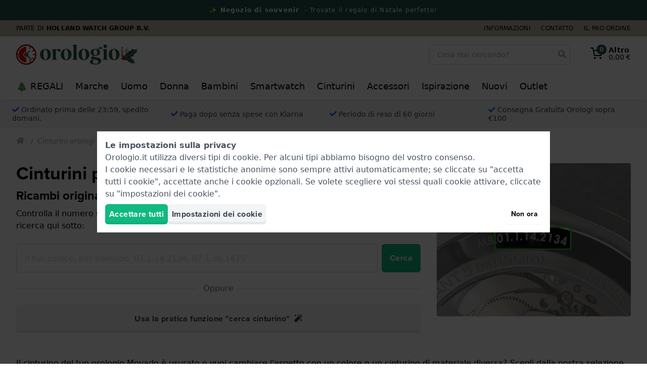

--- FILE ---
content_type: application/javascript
request_url: https://www.orologio.it/js/strap-wizard-pagebuilder.js?id=cbbeb9d41752b017afb8c4fd7481cd74
body_size: 1076
content:
(()=>{"use strict";if("undefined"!=typeof window){var t={get passive(){!0}};window.addEventListener("testPassive",null,t),window.removeEventListener("testPassive",null,t)}"undefined"!=typeof window&&window.navigator&&window.navigator.platform&&(/iP(ad|hone|od)/.test(window.navigator.platform)||"MacIntel"===window.navigator.platform&&window.navigator.maxTouchPoints);var e=function(t){dataLayer.push(t)};function n(t,e){var n=Object.keys(t);if(Object.getOwnPropertySymbols){var i=Object.getOwnPropertySymbols(t);e&&(i=i.filter((function(e){return Object.getOwnPropertyDescriptor(t,e).enumerable}))),n.push.apply(n,i)}return n}function i(t){for(var e=1;e<arguments.length;e++){var i=null!=arguments[e]?arguments[e]:{};e%2?n(Object(i),!0).forEach((function(e){o(t,e,i[e])})):Object.getOwnPropertyDescriptors?Object.defineProperties(t,Object.getOwnPropertyDescriptors(i)):n(Object(i)).forEach((function(e){Object.defineProperty(t,e,Object.getOwnPropertyDescriptor(i,e))}))}return t}function o(t,e,n){return e in t?Object.defineProperty(t,e,{value:n,enumerable:!0,configurable:!0,writable:!0}):t[e]=n,t}window.App=i(i({},window.App),{},{Pagebuilder:i(i({},window.App.Pagebuilder),{},{StrapWizardStart:function(t){return{open:!1,query:null,brands:null,loaded:!1,lockBody:function(t){t&&(this.loaded||this.loadBrands())},loadBrands:function(){var e=this;axios.post(t).then((function(t){e.brands=t.data})).catch((function(t){console.log(t)})).then((function(){e.loaded=!0}))}}},StrapWizardBrand:function(t,n){return{open:!1,step:n,firstStep:n,loading:!1,question:1,questions:{1:"straight_mount",2:"strap_width",3:"strap_material",4:"strap_color",5:"strap_clasp_color"},options:null,lockBody:function(n){n&&(this.step=this.firstStep,e({event:"strapSearchWizardUse",Page:t}))},checkForAutoOpen:function(){var t=window.location.hash;t&&"#wizard"===t&&(this.step=this.firstStep,this.open=!0)},prepareStep:function(t){switch(t){case"start":break;case"questions":window.dispatchEvent(new CustomEvent("clear-filters")),this.loading=!0,this.question=1}},loadQuestion:function(){if(this.question>this.questions.length)return this.loading=!1,void(this.step="result");var n=document.querySelectorAll('input[name="filter['+this.questions[this.question]+'][]"]');if(!n.length)return e({event:"strapSearchWizardComplete",Page:t}),void(this.question<=2?this.step="error":this.step="result");var i={};"strap_material"!==this.questions[this.question]&&"strap_color"!==this.questions[this.question]&&"strap_clasp_color"!==this.questions[this.question]||(i.none="Geen voorkeur"),n.forEach((function(t){i[t.value]=t.dataset.value})),this.loading=!1,this.options=i},setFilter:function(t){if(this.options=null,this.loading=!0,"none"!==t){var e=document.querySelector('input[name="filter['+this.questions[this.question]+'][]"][value="'+t+'"]');if(!e)return void(this.step="error");window.dispatchEvent(new CustomEvent("set-filter",{detail:{id:e.id}}))}this.question++,"none"===t&&this.loadQuestion()}}}})})})();

--- FILE ---
content_type: application/javascript
request_url: https://www.orologio.it/js/slider.js?id=3d20ab8c7b70a06064674dc403876f4f
body_size: 13042
content:
(()=>{"use strict";var t=window,e=t.requestAnimationFrame||t.webkitRequestAnimationFrame||t.mozRequestAnimationFrame||t.msRequestAnimationFrame||function(t){return setTimeout(t,16)},n=window,i=n.cancelAnimationFrame||n.mozCancelAnimationFrame||function(t){clearTimeout(t)};function r(){for(var t,e,n,i=arguments[0]||{},r=1,o=arguments.length;r<o;r++)if(null!==(t=arguments[r]))for(e in t)i!==(n=t[e])&&void 0!==n&&(i[e]=n);return i}function o(t){return["true","false"].indexOf(t)>=0?JSON.parse(t):t}function a(t,e,n,i){if(i)try{t.setItem(e,n)}catch(t){}return n}function u(){var t=document,e=t.body;return e||((e=t.createElement("body")).fake=!0),e}var l=document.documentElement;function s(t){var e="";return t.fake&&(e=l.style.overflow,t.style.background="",t.style.overflow=l.style.overflow="hidden",l.appendChild(t)),e}function c(t,e){t.fake&&(t.remove(),l.style.overflow=e,l.offsetHeight)}function f(t,e,n,i){"insertRule"in t?t.insertRule(e+"{"+n+"}",i):t.addRule(e,n,i)}function d(t){return("insertRule"in t?t.cssRules:t.rules).length}function v(t,e,n){for(var i=0,r=t.length;i<r;i++)e.call(n,t[i],i)}var p="classList"in document.createElement("_"),m=p?function(t,e){return t.classList.contains(e)}:function(t,e){return t.className.indexOf(e)>=0},h=p?function(t,e){m(t,e)||t.classList.add(e)}:function(t,e){m(t,e)||(t.className+=" "+e)},y=p?function(t,e){m(t,e)&&t.classList.remove(e)}:function(t,e){m(t,e)&&(t.className=t.className.replace(e,""))};function g(t,e){return t.hasAttribute(e)}function b(t,e){return t.getAttribute(e)}function x(t){return void 0!==t.item}function w(t,e){if(t=x(t)||t instanceof Array?t:[t],"[object Object]"===Object.prototype.toString.call(e))for(var n=t.length;n--;)for(var i in e)t[n].setAttribute(i,e[i])}function C(t,e){t=x(t)||t instanceof Array?t:[t];for(var n=(e=e instanceof Array?e:[e]).length,i=t.length;i--;)for(var r=n;r--;)t[i].removeAttribute(e[r])}function M(t){for(var e=[],n=0,i=t.length;n<i;n++)e.push(t[n]);return e}function T(t,e){"none"!==t.style.display&&(t.style.display="none")}function E(t,e){"none"===t.style.display&&(t.style.display="")}function O(t){return"none"!==window.getComputedStyle(t).display}function A(t){if("string"==typeof t){var e=[t],n=t.charAt(0).toUpperCase()+t.substr(1);["Webkit","Moz","ms","O"].forEach((function(i){"ms"===i&&"transform"!==t||e.push(i+n)})),t=e}for(var i=document.createElement("fakeelement"),r=(t.length,0);r<t.length;r++){var o=t[r];if(void 0!==i.style[o])return o}return!1}function S(t,e){var n=!1;return/^Webkit/.test(t)?n="webkit"+e+"End":/^O/.test(t)?n="o"+e+"End":t&&(n=e.toLowerCase()+"end"),n}var L=!1;try{var N=Object.defineProperty({},"passive",{get:function(){L=!0}});window.addEventListener("test",null,N)}catch(t){}var B=!!L&&{passive:!0};function D(t,e,n){for(var i in e){var r=["touchstart","touchmove"].indexOf(i)>=0&&!n&&B;t.addEventListener(i,e[i],r)}}function P(t,e){for(var n in e){var i=["touchstart","touchmove"].indexOf(n)>=0&&B;t.removeEventListener(n,e[n],i)}}function H(){return{topics:{},on:function(t,e){this.topics[t]=this.topics[t]||[],this.topics[t].push(e)},off:function(t,e){if(this.topics[t])for(var n=0;n<this.topics[t].length;n++)if(this.topics[t][n]===e){this.topics[t].splice(n,1);break}},emit:function(t,e){e.type=t,this.topics[t]&&this.topics[t].forEach((function(n){n(e,t)}))}}}Object.keys||(Object.keys=function(t){var e=[];for(var n in t)Object.prototype.hasOwnProperty.call(t,n)&&e.push(n);return e}),"remove"in Element.prototype||(Element.prototype.remove=function(){this.parentNode&&this.parentNode.removeChild(this)});var k=function(t){t=r({container:".slider",mode:"carousel",axis:"horizontal",items:1,gutter:0,edgePadding:0,fixedWidth:!1,autoWidth:!1,viewportMax:!1,slideBy:1,center:!1,controls:!0,controlsPosition:"top",controlsText:["prev","next"],controlsContainer:!1,prevButton:!1,nextButton:!1,nav:!0,navPosition:"top",navContainer:!1,navAsThumbnails:!1,arrowKeys:!1,speed:300,autoplay:!1,autoplayPosition:"top",autoplayTimeout:5e3,autoplayDirection:"forward",autoplayText:["start","stop"],autoplayHoverPause:!1,autoplayButton:!1,autoplayButtonOutput:!0,autoplayResetOnVisibility:!0,animateIn:"tns-fadeIn",animateOut:"tns-fadeOut",animateNormal:"tns-normal",animateDelay:!1,loop:!0,rewind:!1,autoHeight:!1,responsive:!1,lazyload:!1,lazyloadSelector:".tns-lazy-img",touch:!0,mouseDrag:!1,swipeAngle:15,nested:!1,preventActionWhenRunning:!1,preventScrollOnTouch:!1,freezable:!0,onInit:!1,useLocalStorage:!0,nonce:!1},t||{});var n=document,l=window,p={ENTER:13,SPACE:32,LEFT:37,RIGHT:39},x={},L=t.useLocalStorage;if(L){var N=navigator.userAgent,B=new Date;try{(x=l.localStorage)?(x.setItem(B,B),L=x.getItem(B)==B,x.removeItem(B)):L=!1,L||(x={})}catch(t){L=!1}L&&(x.tnsApp&&x.tnsApp!==N&&["tC","tPL","tMQ","tTf","t3D","tTDu","tTDe","tADu","tADe","tTE","tAE"].forEach((function(t){x.removeItem(t)})),localStorage.tnsApp=N)}var R=x.tC?o(x.tC):a(x,"tC",function(){var t=document,e=u(),n=s(e),i=t.createElement("div"),r=!1;e.appendChild(i);try{for(var o,a="(10px * 10)",l=["calc"+a,"-moz-calc"+a,"-webkit-calc"+a],f=0;f<3;f++)if(o=l[f],i.style.width=o,100===i.offsetWidth){r=o.replace(a,"");break}}catch(t){}return e.fake?c(e,n):i.remove(),r}(),L),I=x.tPL?o(x.tPL):a(x,"tPL",function(){var t,e=document,n=u(),i=s(n),r=e.createElement("div"),o=e.createElement("div"),a="";r.className="tns-t-subp2",o.className="tns-t-ct";for(var l=0;l<70;l++)a+="<div></div>";return o.innerHTML=a,r.appendChild(o),n.appendChild(r),t=Math.abs(r.getBoundingClientRect().left-o.children[67].getBoundingClientRect().left)<2,n.fake?c(n,i):r.remove(),t}(),L),j=x.tMQ?o(x.tMQ):a(x,"tMQ",function(){if(window.matchMedia||window.msMatchMedia)return!0;var t,e=document,n=u(),i=s(n),r=e.createElement("div"),o=e.createElement("style"),a="@media all and (min-width:1px){.tns-mq-test{position:absolute}}";return o.type="text/css",r.className="tns-mq-test",n.appendChild(o),n.appendChild(r),o.styleSheet?o.styleSheet.cssText=a:o.appendChild(e.createTextNode(a)),t=window.getComputedStyle?window.getComputedStyle(r).position:r.currentStyle.position,n.fake?c(n,i):r.remove(),"absolute"===t}(),L),z=x.tTf?o(x.tTf):a(x,"tTf",A("transform"),L),W=x.t3D?o(x.t3D):a(x,"t3D",function(t){if(!t)return!1;if(!window.getComputedStyle)return!1;var e,n=document,i=u(),r=s(i),o=n.createElement("p"),a=t.length>9?"-"+t.slice(0,-9).toLowerCase()+"-":"";return a+="transform",i.insertBefore(o,null),o.style[t]="translate3d(1px,1px,1px)",e=window.getComputedStyle(o).getPropertyValue(a),i.fake?c(i,r):o.remove(),void 0!==e&&e.length>0&&"none"!==e}(z),L),q=x.tTDu?o(x.tTDu):a(x,"tTDu",A("transitionDuration"),L),F=x.tTDe?o(x.tTDe):a(x,"tTDe",A("transitionDelay"),L),V=x.tADu?o(x.tADu):a(x,"tADu",A("animationDuration"),L),G=x.tADe?o(x.tADe):a(x,"tADe",A("animationDelay"),L),Q=x.tTE?o(x.tTE):a(x,"tTE",S(q,"Transition"),L),X=x.tAE?o(x.tAE):a(x,"tAE",S(V,"Animation"),L),Y=l.console&&"function"==typeof l.console.warn,K=["container","controlsContainer","prevButton","nextButton","navContainer","autoplayButton"],J={};if(K.forEach((function(e){if("string"==typeof t[e]){var i=t[e],r=n.querySelector(i);if(J[e]=i,!r||!r.nodeName)return void(Y&&console.warn("Can't find",t[e]));t[e]=r}})),!(t.container.children.length<1)){var U=t.responsive,_=t.nested,Z="carousel"===t.mode;if(U){0 in U&&(t=r(t,U[0]),delete U[0]);var $={};for(var tt in U){var et=U[tt];et="number"==typeof et?{items:et}:et,$[tt]=et}U=$,$=null}if(Z||function t(e){for(var n in e)Z||("slideBy"===n&&(e[n]="page"),"edgePadding"===n&&(e[n]=!1),"autoHeight"===n&&(e[n]=!1)),"responsive"===n&&t(e[n])}(t),!Z){t.axis="horizontal",t.slideBy="page",t.edgePadding=!1;var nt=t.animateIn,it=t.animateOut,rt=t.animateDelay,ot=t.animateNormal}var at,ut,lt="horizontal"===t.axis,st=n.createElement("div"),ct=n.createElement("div"),ft=t.container,dt=ft.parentNode,vt=ft.outerHTML,pt=ft.children,mt=pt.length,ht=Pn(),yt=!1;U&&ti(),Z&&(ft.className+=" tns-vpfix");var gt,bt,xt,wt,Ct,Mt,Tt,Et,Ot,At=t.autoWidth,St=jn("fixedWidth"),Lt=jn("edgePadding"),Nt=jn("gutter"),Bt=Rn(),Dt=jn("center"),Pt=At?1:Math.floor(jn("items")),Ht=jn("slideBy"),kt=t.viewportMax||t.fixedWidthViewportWidth,Rt=jn("arrowKeys"),It=jn("speed"),jt=t.rewind,zt=!jt&&t.loop,Wt=jn("autoHeight"),qt=jn("controls"),Ft=jn("controlsText"),Vt=jn("nav"),Gt=jn("touch"),Qt=jn("mouseDrag"),Xt=jn("autoplay"),Yt=jn("autoplayTimeout"),Kt=jn("autoplayText"),Jt=jn("autoplayHoverPause"),Ut=jn("autoplayResetOnVisibility"),_t=(Tt=null,Et=jn("nonce"),Ot=document.createElement("style"),Tt&&Ot.setAttribute("media",Tt),Et&&Ot.setAttribute("nonce",Et),document.querySelector("head").appendChild(Ot),Ot.sheet?Ot.sheet:Ot.styleSheet),Zt=t.lazyload,$t=t.lazyloadSelector,te=[],ee=zt?(Ct=function(){if(At||St&&!kt)return mt-1;var e=St?"fixedWidth":"items",n=[];if((St||t[e]<mt)&&n.push(t[e]),U)for(var i in U){var r=U[i][e];r&&(St||r<mt)&&n.push(r)}return n.length||n.push(0),Math.ceil(St?kt/Math.min.apply(null,n):Math.max.apply(null,n))}(),Mt=Z?Math.ceil((5*Ct-mt)/2):4*Ct-mt,Mt=Math.max(Ct,Mt),In("edgePadding")?Mt+1:Mt):0,ne=Z?mt+2*ee:mt+ee,ie=!(!St&&!At||zt),re=St?Oi():null,oe=!Z||!zt,ae=lt?"left":"top",ue="",le="",se=St?function(){return Dt&&!zt?mt-1:Math.ceil(-re/(St+Nt))}:At?function(){for(var t=0;t<ne;t++)if(gt[t]>=-re)return t}:function(){return Dt&&Z&&!zt?mt-1:zt||Z?Math.max(0,ne-Math.ceil(Pt)):ne-1},ce=Nn(jn("startIndex")),fe=ce,de=(Ln(),0),ve=At?null:se(),pe=t.preventActionWhenRunning,me=t.swipeAngle,he=!me||"?",ye=!1,ge=t.onInit,be=new H,xe=" tns-slider tns-"+t.mode,we=ft.id||(wt=window.tnsId,window.tnsId=wt?wt+1:1,"tns"+window.tnsId),Ce=jn("disable"),Me=!1,Te=t.freezable,Ee=!(!Te||At)&&$n(),Oe=!1,Ae={click:ki,keydown:function(t){t=Vi(t);var e=[p.LEFT,p.RIGHT].indexOf(t.keyCode);e>=0&&(0===e?Je.disabled||ki(t,-1):Ue.disabled||ki(t,1))}},Se={click:function(t){if(ye){if(pe)return;Pi()}var e=Gi(t=Vi(t));for(;e!==tn&&!g(e,"data-nav");)e=e.parentNode;if(g(e,"data-nav")){var n=on=Number(b(e,"data-nav")),i=St||At?n*mt/nn:n*Pt;Hi(Re?n:Math.min(Math.ceil(i),mt-1),t),an===n&&(dn&&Wi(),on=-1)}},keydown:function(t){t=Vi(t);var e=n.activeElement;if(!g(e,"data-nav"))return;var i=[p.LEFT,p.RIGHT,p.ENTER,p.SPACE].indexOf(t.keyCode),r=Number(b(e,"data-nav"));i>=0&&(0===i?r>0&&Fi($e[r-1]):1===i?r<nn-1&&Fi($e[r+1]):(on=r,Hi(r,t)))}},Le={mouseover:function(){dn&&(Ii(),vn=!0)},mouseout:function(){vn&&(Ri(),vn=!1)}},Ne={visibilitychange:function(){n.hidden?dn&&(Ii(),mn=!0):mn&&(Ri(),mn=!1)}},Be={keydown:function(t){t=Vi(t);var e=[p.LEFT,p.RIGHT].indexOf(t.keyCode);e>=0&&ki(t,0===e?-1:1)}},De={touchstart:Ki,touchmove:Ji,touchend:_i,touchcancel:_i},Pe={mousedown:Ki,mousemove:Ji,mouseup:_i,mouseleave:_i},He=In("controls"),ke=In("nav"),Re=!!At||t.navAsThumbnails,Ie=In("autoplay"),je=In("touch"),ze=In("mouseDrag"),We="tns-slide-active",qe="tns-slide-cloned",Fe="tns-complete",Ve={load:function(t){si(Gi(t))},error:function(t){e=Gi(t),h(e,"failed"),ci(e);var e}},Ge="force"===t.preventScrollOnTouch;if(He)var Qe,Xe,Ye=t.controlsContainer,Ke=t.controlsContainer?t.controlsContainer.outerHTML:"",Je=t.prevButton,Ue=t.nextButton,_e=t.prevButton?t.prevButton.outerHTML:"",Ze=t.nextButton?t.nextButton.outerHTML:"";if(ke)var $e,tn=t.navContainer,en=t.navContainer?t.navContainer.outerHTML:"",nn=At?mt:$i(),rn=0,on=-1,an=Dn(),un=an,ln="tns-nav-active",sn="Carousel Page ",cn=" (Current Slide)";if(Ie)var fn,dn,vn,pn,mn,hn="forward"===t.autoplayDirection?1:-1,yn=t.autoplayButton,gn=t.autoplayButton?t.autoplayButton.outerHTML:"",bn=["<span class='tns-visually-hidden'>"," animation</span>"];if(je||ze)var xn,wn,Cn={},Mn={},Tn=!1,En=lt?function(t,e){return t.x-e.x}:function(t,e){return t.y-e.y};At||Sn(Ce||Ee),z&&(ae=z,ue="translate",W?(ue+=lt?"3d(":"3d(0px, ",le=lt?", 0px, 0px)":", 0px)"):(ue+=lt?"X(":"Y(",le=")")),Z&&(ft.className=ft.className.replace("tns-vpfix","")),function(){In("gutter");st.className="tns-outer",ct.className="tns-inner",st.id=we+"-ow",ct.id=we+"-iw",""===ft.id&&(ft.id=we);xe+=I||At?" tns-subpixel":" tns-no-subpixel",xe+=R?" tns-calc":" tns-no-calc",At&&(xe+=" tns-autowidth");xe+=" tns-"+t.axis,ft.className+=xe,Z?((at=n.createElement("div")).id=we+"-mw",at.className="tns-ovh",st.appendChild(at),at.appendChild(ct)):st.appendChild(ct);if(Wt){(at||ct).className+=" tns-ah"}if(dt.insertBefore(st,ft),ct.appendChild(ft),v(pt,(function(t,e){h(t,"tns-item"),t.id||(t.id=we+"-item"+e),!Z&&ot&&h(t,ot),w(t,{"aria-hidden":"true",tabindex:"-1"})})),ee){for(var e=n.createDocumentFragment(),i=n.createDocumentFragment(),r=ee;r--;){var o=r%mt,a=pt[o].cloneNode(!0);if(h(a,qe),C(a,"id"),i.insertBefore(a,i.firstChild),Z){var u=pt[mt-1-o].cloneNode(!0);h(u,qe),C(u,"id"),e.appendChild(u)}}ft.insertBefore(e,ft.firstChild),ft.appendChild(i),pt=ft.children}}(),function(){if(!Z)for(var e=ce,n=ce+Math.min(mt,Pt);e<n;e++){var i=pt[e];i.style.left=100*(e-ce)/Pt+"%",h(i,nt),y(i,ot)}lt&&(I||At?(f(_t,"#"+we+" > .tns-item","font-size:"+l.getComputedStyle(pt[0]).fontSize+";",d(_t)),f(_t,"#"+we,"font-size:0;",d(_t))):Z&&v(pt,(function(t,e){t.style.marginLeft=function(t){return R?R+"("+100*t+"% / "+ne+")":100*t/ne+"%"}(e)})));if(j){if(q){var r=at&&t.autoHeight?Gn(t.speed):"";f(_t,"#"+we+"-mw",r,d(_t))}r=zn(t.edgePadding,t.gutter,t.fixedWidth,t.speed,t.autoHeight),f(_t,"#"+we+"-iw",r,d(_t)),Z&&(r=lt&&!At?"width:"+Wn(t.fixedWidth,t.gutter,t.items)+";":"",q&&(r+=Gn(It)),f(_t,"#"+we,r,d(_t))),r=lt&&!At?qn(t.fixedWidth,t.gutter,t.items):"",t.gutter&&(r+=Fn(t.gutter)),Z||(q&&(r+=Gn(It)),V&&(r+=Qn(It))),r&&f(_t,"#"+we+" > .tns-item",r,d(_t))}else{Z&&Wt&&(at.style[q]=It/1e3+"s"),ct.style.cssText=zn(Lt,Nt,St,Wt),Z&&lt&&!At&&(ft.style.width=Wn(St,Nt,Pt));r=lt&&!At?qn(St,Nt,Pt):"";Nt&&(r+=Fn(Nt)),r&&f(_t,"#"+we+" > .tns-item",r,d(_t))}if(U&&j)for(var o in U){o=parseInt(o);var a=U[o],u=(r="",""),s="",c="",p="",m=At?null:jn("items",o),g=jn("fixedWidth",o),b=jn("speed",o),x=jn("edgePadding",o),w=jn("autoHeight",o),C=jn("gutter",o);q&&at&&jn("autoHeight",o)&&"speed"in a&&(u="#"+we+"-mw{"+Gn(b)+"}"),("edgePadding"in a||"gutter"in a)&&(s="#"+we+"-iw{"+zn(x,C,g,b,w)+"}"),Z&&lt&&!At&&("fixedWidth"in a||"items"in a||St&&"gutter"in a)&&(c="width:"+Wn(g,C,m)+";"),q&&"speed"in a&&(c+=Gn(b)),c&&(c="#"+we+"{"+c+"}"),("fixedWidth"in a||St&&"gutter"in a||!Z&&"items"in a)&&(p+=qn(g,C,m)),"gutter"in a&&(p+=Fn(C)),!Z&&"speed"in a&&(q&&(p+=Gn(b)),V&&(p+=Qn(b))),p&&(p="#"+we+" > .tns-item{"+p+"}"),(r=u+s+c+p)&&_t.insertRule("@media (min-width: "+o/16+"em) {"+r+"}",_t.cssRules.length)}}(),Xn();var On=zt?Z?function(){var t=de,e=ve;t+=Ht,e-=Ht,Lt?(t+=1,e-=1):St&&(Bt+Nt)%(St+Nt)&&(e-=1),ee&&(ce>e?ce-=mt:ce<t&&(ce+=mt))}:function(){if(ce>ve)for(;ce>=de+mt;)ce-=mt;else if(ce<de)for(;ce<=ve-mt;)ce+=mt}:function(){ce=Math.max(de,Math.min(ve,ce))},An=Z?function(){var t,e,n,i,r,o,a,u,l,s,c;Ti(ft,""),q||!It?(Li(),It&&O(ft)||Pi()):(t=ft,e=ae,n=ue,i=le,r=Ai(),o=It,a=Pi,u=Math.min(o,10),l=r.indexOf("%")>=0?"%":"px",r=r.replace(l,""),s=Number(t.style[e].replace(n,"").replace(i,"").replace(l,"")),c=(r-s)/o*u,setTimeout((function r(){o-=u,s+=c,t.style[e]=n+s+l+i,o>0?setTimeout(r,u):a()}),u)),lt||Zi()}:function(){te=[];var t={};t[Q]=t[X]=Pi,P(pt[fe],t),D(pt[ce],t),Ni(fe,nt,it,!0),Ni(ce,ot,nt),Q&&X&&It&&O(ft)||Pi()};return{version:"2.9.4",getInfo:er,events:be,goTo:Hi,play:function(){Xt&&!dn&&(zi(),pn=!1)},pause:function(){dn&&(Wi(),pn=!0)},isOn:yt,updateSliderHeight:hi,refresh:Xn,destroy:function(){if(_t.disabled=!0,_t.ownerNode&&_t.ownerNode.remove(),P(l,{resize:_n}),Rt&&P(n,Be),Ye&&P(Ye,Ae),tn&&P(tn,Se),P(ft,Le),P(ft,Ne),yn&&P(yn,{click:qi}),Xt&&clearInterval(fn),Z&&Q){var e={};e[Q]=Pi,P(ft,e)}Gt&&P(ft,De),Qt&&P(ft,Pe);var i=[vt,Ke,_e,Ze,en,gn];for(var r in K.forEach((function(e,n){var r="container"===e?st:t[e];if("object"==typeof r&&r){var o=!!r.previousElementSibling&&r.previousElementSibling,a=r.parentNode;r.outerHTML=i[n],t[e]=o?o.nextElementSibling:a.firstElementChild}})),K=nt=it=rt=ot=lt=st=ct=ft=dt=vt=pt=mt=ut=ht=At=St=Lt=Nt=Bt=Pt=Ht=kt=Rt=It=jt=zt=Wt=_t=Zt=gt=te=ee=ne=ie=re=oe=ae=ue=le=se=ce=fe=de=ve=me=he=ye=ge=be=xe=we=Ce=Me=Te=Ee=Oe=Ae=Se=Le=Ne=Be=De=Pe=He=ke=Re=Ie=je=ze=We=Fe=Ve=bt=qt=Ft=Ye=Ke=Je=Ue=Qe=Xe=Vt=tn=en=$e=nn=rn=on=an=un=ln=sn=cn=Xt=Yt=hn=Kt=Jt=yn=gn=Ut=bn=fn=dn=vn=pn=mn=Cn=Mn=xn=Tn=wn=En=Gt=Qt=null,this)"rebuild"!==r&&(this[r]=null);yt=!1},rebuild:function(){return k(r(t,J))}}}function Sn(t){t&&(qt=Vt=Gt=Qt=Rt=Xt=Jt=Ut=!1)}function Ln(){for(var t=Z?ce-ee:ce;t<0;)t+=mt;return t%mt+1}function Nn(t){return t=t?Math.max(0,Math.min(zt?mt-1:mt-Pt,t)):0,Z?t+ee:t}function Bn(t){for(null==t&&(t=ce),Z&&(t-=ee);t<0;)t+=mt;return Math.floor(t%mt)}function Dn(){var t,e=Bn();return t=Re?e:St||At?Math.ceil((e+1)*nn/mt-1):Math.floor(e/Pt),!zt&&Z&&ce===ve&&(t=nn-1),t}function Pn(){return l.innerWidth||n.documentElement.clientWidth||n.body.clientWidth}function Hn(t){return"top"===t?"afterbegin":"beforeend"}function kn(t){if(null!=t){var e,i,r=n.createElement("div");return t.appendChild(r),i=(e=r.getBoundingClientRect()).right-e.left,r.remove(),i||kn(t.parentNode)}}function Rn(){var t=Lt?2*Lt-Nt:0;return kn(dt)-t}function In(e){if(t[e])return!0;if(U)for(var n in U)if(U[n][e])return!0;return!1}function jn(e,n){if(null==n&&(n=ht),"items"===e&&St)return Math.floor((Bt+Nt)/(St+Nt))||1;var i=t[e];if(U)for(var r in U)n>=parseInt(r)&&e in U[r]&&(i=U[r][e]);return"slideBy"===e&&"page"===i&&(i=jn("items")),Z||"slideBy"!==e&&"items"!==e||(i=Math.floor(i)),i}function zn(t,e,n,i,r){var o="";if(void 0!==t){var a=t;e&&(a-=e),o=lt?"margin: 0 "+a+"px 0 "+t+"px;":"margin: "+t+"px 0 "+a+"px 0;"}else if(e&&!n){var u="-"+e+"px";o="margin: 0 "+(lt?u+" 0 0":"0 "+u+" 0")+";"}return!Z&&r&&q&&i&&(o+=Gn(i)),o}function Wn(t,e,n){return t?(t+e)*ne+"px":R?R+"("+100*ne+"% / "+n+")":100*ne/n+"%"}function qn(t,e,n){var i;if(t)i=t+e+"px";else{Z||(n=Math.floor(n));var r=Z?ne:n;i=R?R+"(100% / "+r+")":100/r+"%"}return i="width:"+i,"inner"!==_?i+";":i+" !important;"}function Fn(t){var e="";!1!==t&&(e=(lt?"padding-":"margin-")+(lt?"right":"bottom")+": "+t+"px;");return e}function Vn(t,e){var n=t.substring(0,t.length-e).toLowerCase();return n&&(n="-"+n+"-"),n}function Gn(t){return Vn(q,18)+"transition-duration:"+t/1e3+"s;"}function Qn(t){return Vn(V,17)+"animation-duration:"+t/1e3+"s;"}function Xn(){if(In("autoHeight")||At||!lt){var t=ft.querySelectorAll("img");v(t,(function(t){var e=t.src;Zt||(e&&e.indexOf("data:image")<0?(t.src="",D(t,Ve),h(t,"loading"),t.src=e):si(t))})),e((function(){vi(M(t),(function(){bt=!0}))})),In("autoHeight")&&(t=fi(ce,Math.min(ce+Pt-1,ne-1))),Zt?Yn():e((function(){vi(M(t),Yn)}))}else Z&&Si(),Jn(),Un()}function Yn(){if(At&&mt>1){var t=zt?ce:mt-1;!function e(){var n=pt[t].getBoundingClientRect().left,i=pt[t-1].getBoundingClientRect().right;Math.abs(n-i)<=1?Kn():setTimeout((function(){e()}),16)}()}else Kn()}function Kn(){lt&&!At||(yi(),At?(re=Oi(),Te&&(Ee=$n()),ve=se(),Sn(Ce||Ee)):Zi()),Z&&Si(),Jn(),Un()}function Jn(){if(gi(),st.insertAdjacentHTML("afterbegin",'<div class="tns-liveregion tns-visually-hidden" aria-live="polite" aria-atomic="true">slide <span class="current">'+ai()+"</span>  of "+mt+"</div>"),xt=st.querySelector(".tns-liveregion .current"),Ie){var e=Xt?"stop":"start";yn?w(yn,{"data-action":e}):t.autoplayButtonOutput&&(st.insertAdjacentHTML(Hn(t.autoplayPosition),'<button type="button" data-action="'+e+'">'+bn[0]+e+bn[1]+Kt[0]+"</button>"),yn=st.querySelector("[data-action]")),yn&&D(yn,{click:qi}),Xt&&(zi(),Jt&&D(ft,Le),Ut&&D(ft,Ne))}if(ke){if(tn)w(tn,{"aria-label":"Carousel Pagination"}),v($e=tn.children,(function(t,e){w(t,{"data-nav":e,tabindex:"-1","aria-label":sn+(e+1),"aria-controls":we})}));else{for(var n="",i=Re?"":'style="display:none"',r=0;r<mt;r++)n+='<button type="button" data-nav="'+r+'" tabindex="-1" aria-controls="'+we+'" '+i+' aria-label="'+sn+(r+1)+'"></button>';n='<div class="tns-nav" aria-label="Carousel Pagination">'+n+"</div>",st.insertAdjacentHTML(Hn(t.navPosition),n),tn=st.querySelector(".tns-nav"),$e=tn.children}if(tr(),q){var o=q.substring(0,q.length-18).toLowerCase(),a="transition: all "+It/1e3+"s";o&&(a="-"+o+"-"+a),f(_t,"[aria-controls^="+we+"-item]",a,d(_t))}w($e[an],{"aria-label":sn+(an+1)+cn}),C($e[an],"tabindex"),h($e[an],ln),D(tn,Se)}He&&(Ye||Je&&Ue||(st.insertAdjacentHTML(Hn(t.controlsPosition),'<div class="tns-controls" aria-label="Carousel Navigation" tabindex="0"><button type="button" data-controls="prev" tabindex="-1" aria-controls="'+we+'">'+Ft[0]+'</button><button type="button" data-controls="next" tabindex="-1" aria-controls="'+we+'">'+Ft[1]+"</button></div>"),Ye=st.querySelector(".tns-controls")),Je&&Ue||(Je=Ye.children[0],Ue=Ye.children[1]),t.controlsContainer&&w(Ye,{"aria-label":"Carousel Navigation",tabindex:"0"}),(t.controlsContainer||t.prevButton&&t.nextButton)&&w([Je,Ue],{"aria-controls":we,tabindex:"-1"}),(t.controlsContainer||t.prevButton&&t.nextButton)&&(w(Je,{"data-controls":"prev"}),w(Ue,{"data-controls":"next"})),Qe=xi(Je),Xe=xi(Ue),Mi(),Ye?D(Ye,Ae):(D(Je,Ae),D(Ue,Ae))),ei()}function Un(){if(Z&&Q){var e={};e[Q]=Pi,D(ft,e)}Gt&&D(ft,De,t.preventScrollOnTouch),Qt&&D(ft,Pe),Rt&&D(n,Be),"inner"===_?be.on("outerResized",(function(){Zn(),be.emit("innerLoaded",er())})):(U||St||At||Wt||!lt)&&D(l,{resize:_n}),Wt&&("outer"===_?be.on("innerLoaded",di):Ce||di()),li(),Ce?ri():Ee&&ii(),be.on("indexChanged",pi),"inner"===_&&be.emit("innerLoaded",er()),"function"==typeof ge&&ge(er()),yt=!0}function _n(t){e((function(){Zn(Vi(t))}))}function Zn(e){if(yt){"outer"===_&&be.emit("outerResized",er(e)),ht=Pn();var i,r=ut,o=!1;U&&(ti(),(i=r!==ut)&&be.emit("newBreakpointStart",er(e)));var a,u,l=Pt,s=Ce,c=Ee,p=Rt,m=qt,g=Vt,b=Gt,x=Qt,w=Xt,C=Jt,M=Ut,O=ce;if(i){var A=St,S=Wt,L=Ft,N=Dt,B=Kt;if(!j)var H=Nt,k=Lt}if(Rt=jn("arrowKeys"),qt=jn("controls"),Vt=jn("nav"),Gt=jn("touch"),Dt=jn("center"),Qt=jn("mouseDrag"),Xt=jn("autoplay"),Jt=jn("autoplayHoverPause"),Ut=jn("autoplayResetOnVisibility"),i&&(Ce=jn("disable"),St=jn("fixedWidth"),It=jn("speed"),Wt=jn("autoHeight"),Ft=jn("controlsText"),Kt=jn("autoplayText"),Yt=jn("autoplayTimeout"),j||(Lt=jn("edgePadding"),Nt=jn("gutter"))),Sn(Ce),Bt=Rn(),lt&&!At||Ce||(yi(),lt||(Zi(),o=!0)),(St||At)&&(re=Oi(),ve=se()),(i||St)&&(Pt=jn("items"),Ht=jn("slideBy"),(u=Pt!==l)&&(St||At||(ve=se()),On())),i&&Ce!==s&&(Ce?ri():function(){if(!Me)return;if(_t.disabled=!1,ft.className+=xe,Si(),zt)for(var t=ee;t--;)Z&&E(pt[t]),E(pt[ne-t-1]);if(!Z)for(var e=ce,n=ce+mt;e<n;e++){var i=pt[e],r=e<ce+Pt?nt:ot;i.style.left=100*(e-ce)/Pt+"%",h(i,r)}ni(),Me=!1}()),Te&&(i||St||At)&&(Ee=$n())!==c&&(Ee?(Li(Ai(Nn(0))),ii()):(!function(){if(!Oe)return;Lt&&j&&(ct.style.margin="");if(ee)for(var t="tns-transparent",e=ee;e--;)Z&&y(pt[e],t),y(pt[ne-e-1],t);ni(),Oe=!1}(),o=!0)),Sn(Ce||Ee),Xt||(Jt=Ut=!1),Rt!==p&&(Rt?D(n,Be):P(n,Be)),qt!==m&&(qt?Ye?E(Ye):(Je&&E(Je),Ue&&E(Ue)):Ye?T(Ye):(Je&&T(Je),Ue&&T(Ue))),Vt!==g&&(Vt?(E(tn),tr()):T(tn)),Gt!==b&&(Gt?D(ft,De,t.preventScrollOnTouch):P(ft,De)),Qt!==x&&(Qt?D(ft,Pe):P(ft,Pe)),Xt!==w&&(Xt?(yn&&E(yn),dn||pn||zi()):(yn&&T(yn),dn&&Wi())),Jt!==C&&(Jt?D(ft,Le):P(ft,Le)),Ut!==M&&(Ut?D(n,Ne):P(n,Ne)),i){if(St===A&&Dt===N||(o=!0),Wt!==S&&(Wt||(ct.style.height="")),qt&&Ft!==L&&(Je.innerHTML=Ft[0],Ue.innerHTML=Ft[1]),yn&&Kt!==B){var R=Xt?1:0,I=yn.innerHTML,z=I.length-B[R].length;I.substring(z)===B[R]&&(yn.innerHTML=I.substring(0,z)+Kt[R])}}else Dt&&(St||At)&&(o=!0);if((u||St&&!At)&&(nn=$i(),tr()),(a=ce!==O)?(be.emit("indexChanged",er()),o=!0):u?a||pi():(St||At)&&(li(),gi(),oi()),u&&!Z&&function(){for(var t=ce+Math.min(mt,Pt),e=ne;e--;){var n=pt[e];e>=ce&&e<t?(h(n,"tns-moving"),n.style.left=100*(e-ce)/Pt+"%",h(n,nt),y(n,ot)):n.style.left&&(n.style.left="",h(n,ot),y(n,nt)),y(n,it)}setTimeout((function(){v(pt,(function(t){y(t,"tns-moving")}))}),300)}(),!Ce&&!Ee){if(i&&!j&&(Lt===k&&Nt===H||(ct.style.cssText=zn(Lt,Nt,St,It,Wt)),lt)){Z&&(ft.style.width=Wn(St,Nt,Pt));var W=qn(St,Nt,Pt)+Fn(Nt);!function(t,e){"deleteRule"in t?t.deleteRule(e):t.removeRule(e)}(_t,d(_t)-1),f(_t,"#"+we+" > .tns-item",W,d(_t))}Wt&&di(),o&&(Si(),fe=ce)}i&&be.emit("newBreakpointEnd",er(e))}}function $n(){if(!St&&!At)return mt<=(Dt?Pt-(Pt-1)/2:Pt);var t=St?(St+Nt)*mt:gt[mt],e=Lt?Bt+2*Lt:Bt+Nt;return Dt&&(e-=St?(Bt-St)/2:(Bt-(gt[ce+1]-gt[ce]-Nt))/2),t<=e}function ti(){for(var t in ut=0,U)t=parseInt(t),ht>=t&&(ut=t)}function ei(){!Xt&&yn&&T(yn),!Vt&&tn&&T(tn),qt||(Ye?T(Ye):(Je&&T(Je),Ue&&T(Ue)))}function ni(){Xt&&yn&&E(yn),Vt&&tn&&E(tn),qt&&(Ye?E(Ye):(Je&&E(Je),Ue&&E(Ue)))}function ii(){if(!Oe){if(Lt&&(ct.style.margin="0px"),ee)for(var t="tns-transparent",e=ee;e--;)Z&&h(pt[e],t),h(pt[ne-e-1],t);ei(),Oe=!0}}function ri(){if(!Me){if(_t.disabled=!0,ft.className=ft.className.replace(xe.substring(1),""),C(ft,["style"]),zt)for(var t=ee;t--;)Z&&T(pt[t]),T(pt[ne-t-1]);if(lt&&Z||C(ct,["style"]),!Z)for(var e=ce,n=ce+mt;e<n;e++){var i=pt[e];C(i,["style"]),y(i,nt),y(i,ot)}ei(),Me=!0}}function oi(){var t=ai();xt.innerHTML!==t&&(xt.innerHTML=t)}function ai(){var t=ui(),e=t[0]+1,n=t[1]+1;return e===n?e+"":e+" to "+n}function ui(t){null==t&&(t=Ai());var e,n,i,r=ce;if(Dt||Lt?(At||St)&&(n=-(parseFloat(t)+Lt),i=n+Bt+2*Lt):At&&(n=gt[ce],i=n+Bt),At)gt.forEach((function(t,o){o<ne&&((Dt||Lt)&&t<=n+.5&&(r=o),i-t>=.5&&(e=o))}));else{if(St){var o=St+Nt;Dt||Lt?(r=Math.floor(n/o),e=Math.ceil(i/o-1)):e=r+Math.ceil(Bt/o)-1}else if(Dt||Lt){var a=Pt-1;if(Dt?(r-=a/2,e=ce+a/2):e=ce+a,Lt){var u=Lt*Pt/Bt;r-=u,e+=u}r=Math.floor(r),e=Math.ceil(e)}else e=r+Pt-1;r=Math.max(r,0),e=Math.min(e,ne-1)}return[r,e]}function li(){if(Zt&&!Ce){var t=ui();t.push($t),fi.apply(null,t).forEach((function(t){if(!m(t,Fe)){var e={};e[Q]=function(t){t.stopPropagation()},D(t,e),D(t,Ve),t.src=b(t,"data-src");var n=b(t,"data-srcset");n&&(t.srcset=n),h(t,"loading")}}))}}function si(t){h(t,"loaded"),ci(t)}function ci(t){h(t,Fe),y(t,"loading"),P(t,Ve)}function fi(t,e,n){var i=[];for(n||(n="img");t<=e;)v(pt[t].querySelectorAll(n),(function(t){i.push(t)})),t++;return i}function di(){var t=fi.apply(null,ui());e((function(){vi(t,hi)}))}function vi(t,n){return bt?n():(t.forEach((function(e,n){!Zt&&e.complete&&ci(e),m(e,Fe)&&t.splice(n,1)})),t.length?void e((function(){vi(t,n)})):n())}function pi(){li(),gi(),oi(),Mi(),function(){if(Vt&&(an=on>=0?on:Dn(),on=-1,an!==un)){var t=$e[un],e=$e[an];w(t,{tabindex:"-1","aria-label":sn+(un+1)}),y(t,ln),w(e,{"aria-label":sn+(an+1)+cn}),C(e,"tabindex"),h(e,ln),un=an}}()}function mi(t,e){for(var n=[],i=t,r=Math.min(t+e,ne);i<r;i++)n.push(pt[i].offsetHeight);return Math.max.apply(null,n)}function hi(){var t=Wt?mi(ce,Pt):mi(ee,mt),e=at||ct;e.style.height!==t&&(e.style.height=t+"px")}function yi(){gt=[0];var t=lt?"left":"top",e=lt?"right":"bottom",n=pt[0].getBoundingClientRect()[t];v(pt,(function(i,r){r&&gt.push(i.getBoundingClientRect()[t]-n),r===ne-1&&gt.push(i.getBoundingClientRect()[e]-n)}))}function gi(){var t=ui(),e=t[0],n=t[1];v(pt,(function(t,i){i>=e&&i<=n?g(t,"aria-hidden")&&(C(t,["aria-hidden","tabindex"]),h(t,We)):g(t,"aria-hidden")||(w(t,{"aria-hidden":"true",tabindex:"-1"}),y(t,We))}))}function bi(t){return t.nodeName.toLowerCase()}function xi(t){return"button"===bi(t)}function wi(t){return"true"===t.getAttribute("aria-disabled")}function Ci(t,e,n){t?e.disabled=n:e.setAttribute("aria-disabled",n.toString())}function Mi(){if(qt&&!jt&&!zt){var t=Qe?Je.disabled:wi(Je),e=Xe?Ue.disabled:wi(Ue),n=ce<=de,i=!jt&&ce>=ve;n&&!t&&Ci(Qe,Je,!0),!n&&t&&Ci(Qe,Je,!1),i&&!e&&Ci(Xe,Ue,!0),!i&&e&&Ci(Xe,Ue,!1)}}function Ti(t,e){q&&(t.style[q]=e)}function Ei(t){return null==t&&(t=ce),At?(Bt-(Lt?Nt:0)-(gt[t+1]-gt[t]-Nt))/2:St?(Bt-St)/2:(Pt-1)/2}function Oi(){var t=Bt+(Lt?Nt:0)-(St?(St+Nt)*ne:gt[ne]);return Dt&&!zt&&(t=St?-(St+Nt)*(ne-1)-Ei():Ei(ne-1)-gt[ne-1]),t>0&&(t=0),t}function Ai(t){var e;if(null==t&&(t=ce),lt&&!At)if(St)e=-(St+Nt)*t,Dt&&(e+=Ei());else{var n=z?ne:Pt;Dt&&(t-=Ei()),e=100*-t/n}else e=-gt[t],Dt&&At&&(e+=Ei());return ie&&(e=Math.max(e,re)),e+=!lt||At||St?"px":"%"}function Si(t){Ti(ft,"0s"),Li(t)}function Li(t){null==t&&(t=Ai()),ft.style[ae]=ue+t+le}function Ni(t,e,n,i){var r=t+Pt;zt||(r=Math.min(r,ne));for(var o=t;o<r;o++){var a=pt[o];i||(a.style.left=100*(o-ce)/Pt+"%"),rt&&F&&(a.style[F]=a.style[G]=rt*(o-t)/1e3+"s"),y(a,e),h(a,n),i&&te.push(a)}}function Bi(t,e){oe&&On(),(ce!==fe||e)&&(be.emit("indexChanged",er()),be.emit("transitionStart",er()),Wt&&di(),dn&&t&&["click","keydown"].indexOf(t.type)>=0&&Wi(),ye=!0,An())}function Di(t){return t.toLowerCase().replace(/-/g,"")}function Pi(t){if(Z||ye){if(be.emit("transitionEnd",er(t)),!Z&&te.length>0)for(var e=0;e<te.length;e++){var n=te[e];n.style.left="",G&&F&&(n.style[G]="",n.style[F]=""),y(n,it),h(n,ot)}if(!t||!Z&&t.target.parentNode===ft||t.target===ft&&Di(t.propertyName)===Di(ae)){if(!oe){var i=ce;On(),ce!==i&&(be.emit("indexChanged",er()),Si())}"inner"===_&&be.emit("innerLoaded",er()),ye=!1,fe=ce}}}function Hi(t,e){if(!Ee)if("prev"===t)ki(e,-1);else if("next"===t)ki(e,1);else{if(ye){if(pe)return;Pi()}var n=Bn(),i=0;if("first"===t?i=-n:"last"===t?i=Z?mt-Pt-n:mt-1-n:("number"!=typeof t&&(t=parseInt(t)),isNaN(t)||(e||(t=Math.max(0,Math.min(mt-1,t))),i=t-n)),!Z&&i&&Math.abs(i)<Pt){var r=i>0?1:-1;i+=ce+i-mt>=de?mt*r:2*mt*r*-1}ce+=i,Z&&zt&&(ce<de&&(ce+=mt),ce>ve&&(ce-=mt)),Bn(ce)!==Bn(fe)&&Bi(e)}}function ki(t,e){if(ye){if(pe)return;Pi()}var n;if(!e){for(var i=Gi(t=Vi(t));i!==Ye&&[Je,Ue].indexOf(i)<0;)i=i.parentNode;var r=[Je,Ue].indexOf(i);r>=0&&(n=!0,e=0===r?-1:1)}if(jt){if(ce===de&&-1===e)return void Hi("last",t);if(ce===ve&&1===e)return void Hi("first",t)}e&&(ce+=Ht*e,At&&(ce=Math.floor(ce)),Bi(n||t&&"keydown"===t.type?t:null))}function Ri(){fn=setInterval((function(){ki(null,hn)}),Yt),dn=!0}function Ii(){clearInterval(fn),dn=!1}function ji(t,e){w(yn,{"data-action":t}),yn.innerHTML=bn[0]+t+bn[1]+e}function zi(){Ri(),yn&&ji("stop",Kt[1])}function Wi(){Ii(),yn&&ji("start",Kt[0])}function qi(){dn?(Wi(),pn=!0):(zi(),pn=!1)}function Fi(t){t.focus()}function Vi(t){return Qi(t=t||l.event)?t.changedTouches[0]:t}function Gi(t){return t.target||l.event.srcElement}function Qi(t){return t.type.indexOf("touch")>=0}function Xi(t){t.preventDefault?t.preventDefault():t.returnValue=!1}function Yi(){return o=Mn.y-Cn.y,a=Mn.x-Cn.x,e=Math.atan2(o,a)*(180/Math.PI),n=me,i=!1,(r=Math.abs(90-Math.abs(e)))>=90-n?i="horizontal":r<=n&&(i="vertical"),i===t.axis;var e,n,i,r,o,a}function Ki(t){if(ye){if(pe)return;Pi()}Xt&&dn&&Ii(),Tn=!0,wn&&(i(wn),wn=null);var e=Vi(t);be.emit(Qi(t)?"touchStart":"dragStart",er(t)),!Qi(t)&&["img","a"].indexOf(bi(Gi(t)))>=0&&Xi(t),Mn.x=Cn.x=e.clientX,Mn.y=Cn.y=e.clientY,Z&&(xn=parseFloat(ft.style[ae].replace(ue,"")),Ti(ft,"0s"))}function Ji(t){if(Tn){var n=Vi(t);Mn.x=n.clientX,Mn.y=n.clientY,Z?wn||(wn=e((function(){Ui(t)}))):("?"===he&&(he=Yi()),he&&(Ge=!0)),("boolean"!=typeof t.cancelable||t.cancelable)&&Ge&&t.preventDefault()}}function Ui(t){if(he){if(i(wn),Tn&&(wn=e((function(){Ui(t)}))),"?"===he&&(he=Yi()),he){!Ge&&Qi(t)&&(Ge=!0);try{t.type&&be.emit(Qi(t)?"touchMove":"dragMove",er(t))}catch(t){}var n=xn,r=En(Mn,Cn);if(!lt||St||At)n+=r,n+="px";else n+=z?r*Pt*100/((Bt+Nt)*ne):100*r/(Bt+Nt),n+="%";ft.style[ae]=ue+n+le}}else Tn=!1}function _i(n){if(Tn){wn&&(i(wn),wn=null),Z&&Ti(ft,""),Tn=!1;var r=Vi(n);Mn.x=r.clientX,Mn.y=r.clientY;var o=En(Mn,Cn);if(Math.abs(o)){if(!Qi(n)){var a=Gi(n);D(a,{click:function t(e){Xi(e),P(a,{click:t})}})}Z?wn=e((function(){if(lt&&!At){var t=-o*Pt/(Bt+Nt);t=o>0?Math.floor(t):Math.ceil(t),ce+=t}else{var e=-(xn+o);if(e<=0)ce=de;else if(e>=gt[ne-1])ce=ve;else for(var i=0;i<ne&&e>=gt[i];)ce=i,e>gt[i]&&o<0&&(ce+=1),i++}Bi(n,o),be.emit(Qi(n)?"touchEnd":"dragEnd",er(n))})):he&&ki(n,o>0?-1:1)}}"auto"===t.preventScrollOnTouch&&(Ge=!1),me&&(he="?"),Xt&&!dn&&Ri()}function Zi(){(at||ct).style.height=gt[ce+Pt]-gt[ce]+"px"}function $i(){var t=St?(St+Nt)*mt/Bt:mt/Pt;return Math.min(Math.ceil(t),mt)}function tr(){if(Vt&&!Re&&nn!==rn){var t=rn,e=nn,n=E;for(rn>nn&&(t=nn,e=rn,n=T);t<e;)n($e[t]),t++;rn=nn}}function er(t){return{container:ft,slideItems:pt,navContainer:tn,navItems:$e,controlsContainer:Ye,hasControls:He,prevButton:Je,nextButton:Ue,items:Pt,slideBy:Ht,cloneCount:ee,slideCount:mt,slideCountNew:ne,index:ce,indexCached:fe,displayIndex:Ln(),navCurrentIndex:an,navCurrentIndexCached:un,pages:nn,pagesCached:rn,sheet:_t,isOn:yt,event:t||{}}}Y&&console.warn("No slides found in",t.container)};function R(t,e){var n=Object.keys(t);if(Object.getOwnPropertySymbols){var i=Object.getOwnPropertySymbols(t);e&&(i=i.filter((function(e){return Object.getOwnPropertyDescriptor(t,e).enumerable}))),n.push.apply(n,i)}return n}function I(t){for(var e=1;e<arguments.length;e++){var n=null!=arguments[e]?arguments[e]:{};e%2?R(Object(n),!0).forEach((function(e){j(t,e,n[e])})):Object.getOwnPropertyDescriptors?Object.defineProperties(t,Object.getOwnPropertyDescriptors(n)):R(Object(n)).forEach((function(e){Object.defineProperty(t,e,Object.getOwnPropertyDescriptor(n,e))}))}return t}function j(t,e,n){return e in t?Object.defineProperty(t,e,{value:n,enumerable:!0,configurable:!0,writable:!0}):t[e]=n,t}window.App=I(I({},window.App),{},{Slider:function(){return{slider:null,itemsSm:2,itemsMd:4,itemsLg:6,initSlider:function(t,e){this.slider=k({container:t,items:this.itemsSm,gutter:15,controls:!0,controlsContainer:"#"+e+" .custom-controls-container",prevButton:"#"+e+" .prev-btn",nextButton:"#"+e+" .next-btn",lazyload:!0,loop:!1,navPosition:"bottom",responsive:{768:{items:this.itemsMd,controls:!0,mouseDrag:!0},1024:{items:this.itemsLg}}})}}}})})();

--- FILE ---
content_type: application/javascript
request_url: https://www.orologio.it/js/strap-wizard.js?id=d06019ca1c7463a4ed7d6da33bed847c
body_size: 559
content:
(()=>{"use strict";function t(t,e){var r=Object.keys(t);if(Object.getOwnPropertySymbols){var n=Object.getOwnPropertySymbols(t);e&&(n=n.filter((function(e){return Object.getOwnPropertyDescriptor(t,e).enumerable}))),r.push.apply(r,n)}return r}function e(e){for(var n=1;n<arguments.length;n++){var i=null!=arguments[n]?arguments[n]:{};n%2?t(Object(i),!0).forEach((function(t){r(e,t,i[t])})):Object.getOwnPropertyDescriptors?Object.defineProperties(e,Object.getOwnPropertyDescriptors(i)):t(Object(i)).forEach((function(t){Object.defineProperty(e,t,Object.getOwnPropertyDescriptor(i,t))}))}return e}function r(t,e,r){return e in t?Object.defineProperty(t,e,{value:r,enumerable:!0,configurable:!0,writable:!0}):t[e]=r,t}window.App=e(e({},window.App),{},{StrapSearchForm:function(t,e){return{hint:!1,query:t,submitting:!1,submitError:!1,loading:!1,suggestions:null,init:function(){this.query.length>=3&&this.search()},search:function(){var t=this;this.suggestions=null,this.query.length<3||(this.loading=!0,axios.post(e,{search:this.query}).then((function(e){void 0!==e.data.suggestions?t.suggestions=e.data.suggestions:t.suggestions=null})).catch((function(e){t.suggestions=null})).then((function(){t.loading=!1})))},submit:function(t){var e=this;this.submitting=!0,this.submitError=!1;var r=new FormData(t);axios.post(t.action,r).then((function(t){location.href=t.data.url})).catch((function(t){e.submitting=!1,t.response&&422===t.response.status&&void 0!==t.response.data.errors?(e.submitError=Object.keys(t.response.data.errors)[0],window.App.Recaptcha().initRecaptcha(!0)):e.submitError=!0}))}}}})})();